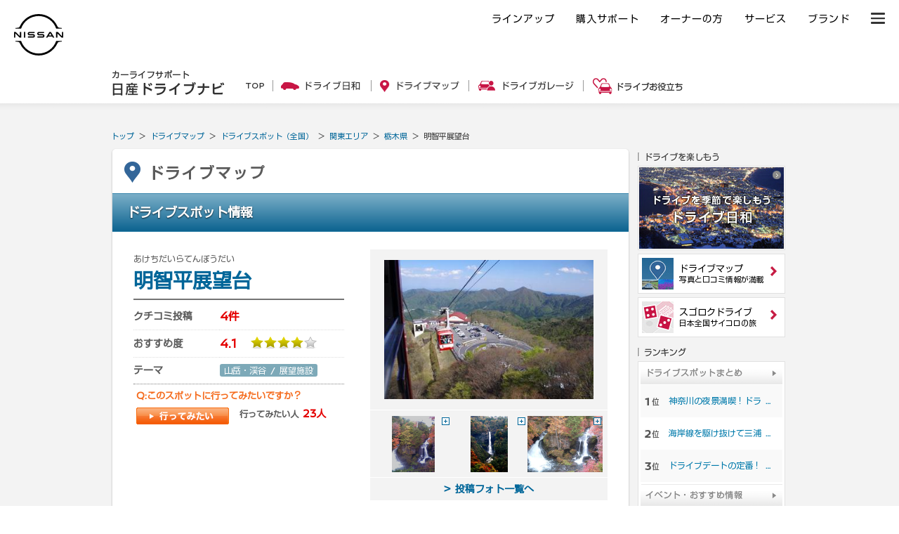

--- FILE ---
content_type: text/html; charset=UTF-8
request_url: https://drive.nissan.co.jp/SPOT/detail.php?spot_id=31066
body_size: 10820
content:











































<!DOCTYPE html PUBLIC "-//W3C//DTD XHTML 1.0 Transitional//EN" "http://www.w3.org/TR/xhtml1/DTD/xhtml1-transitional.dtd">
<html xmlns="http://www.w3.org/1999/xhtml" xml:lang="ja" lang="ja" xmlns:og="http://ogp.me/ns#" xmlns:mixi="http://mixi-platform.com/ns#">
<head>

<!-- Google Tag Manager -->
<script>(function(w,d,s,l,i){w[l]=w[l]||[];w[l].push({'gtm.start':
new Date().getTime(),event:'gtm.js'});var f=d.getElementsByTagName(s)[0],
j=d.createElement(s),dl=l!='dataLayer'?'&l='+l:'';j.async=true;j.src=
'https://www.googletagmanager.com/gtm.js?id='+i+dl;f.parentNode.insertBefore(j,f);
})(window,document,'script','dataLayer','GTM-WTVCG25');</script>
<!-- End Google Tag Manager -->

<meta http-equiv="Content-Type" content="text/html; charset=utf-8" />
<meta http-equiv="Content-Style-Type" content="text/css" />
<meta http-equiv="Content-Script-Type" content="text/javascript" />

<title>明智平展望台（あけちだいらてんぼうだい）[栃木県]の口コミ・アクセス情報・地図 | 日産ドライブナビ</title>
<meta name="description" content="栃木県の明智平展望台についての口コミ情報や写真、地図、周辺情報など、ドライブやおでかけに役立つ情報が満載です。" />
<meta name="keywords" content="明智平展望台,あけちだいらてんぼうだい栃木県,,クチコミ,口コミ,ドライブスポット,ランキング,地図,周辺情報" />

<script>
	if( window.location.protocol == 'http:') {
		window.location.protocol = "https:";
	}
	if( window.location.hostname == 'secure.nissan.co.jp') {
		window.location.hostname = "drive.nissan.co.jp";
	}
</script>



<meta name="viewport" content="width=device-width, minimum-scale=1.0, maximum-scale=1.0, user-scalable=no">
<link media="all" type="text/css" rel="stylesheet" href="/CSS/SP/COMMON/dnm.css?t=1769490525" />
<link media="all" type="text/css" rel="stylesheet" href="/CSS/BASE/base.css?t=1769490525" />
<link media="all" type="text/css" rel="stylesheet" href="/CSS/BASE/header.css?t=1769490525" />
<link media="all" type="text/css" rel="stylesheet" href="/CSS/BASE/base_new.css?t=1769490525" />
<link media="all" type="text/css" rel="stylesheet" href="/CSS/BASE/frame.css?t=1769490525" />
<link media="all" type="text/css" rel="stylesheet" href="/CSS/BASE/dmap.css?t=1769490525" />
<link media="all" type="text/css" rel="stylesheet" href="/CSS/SPOT/detail.css?t=1769490525" />
<link media="all" type="text/css" rel="stylesheet" href="/CSS/BASE/lightbox.css?t=1769490525" />
<link media="all" type="text/css" rel="stylesheet" href="/CSS/SPOT/mordal.css?t=1769490525" />


<script type="text/javascript" src="/JS/BASE/jquery-3.2.0.js"></script>
<script type="text/javascript" src="https://maps.googleapis.com/maps/api/js?client=gme-nissanmotorcoltd7&amp;channel=drive_nissan_co_jp"></script><script>
$16 = jQuery;
</script>
<script type="text/javascript" src="/JS/SP/COMMON/dnm.js?t=1769490525"></script>
<script type="text/javascript" src="/JS/BASE/jquery.common.js?t=1769490525"></script>
<script type="text/javascript" src="/JS/BASE/dnavi.js?t=1769490525"></script>
<script type="text/javascript" src="/JS/BASE/iframe_mynavi.js?t=1769490525"></script>
<script type="text/javascript" src="/JS/BASE/dmap.js?t=1769490525"></script>
<script type="text/javascript" src="/JS/BASE/AC_RunActiveContent.js?t=1769490525"></script>
<script type="text/javascript" src="/JS/BASE/loader.js?t=1769490525"></script>
<script type="text/javascript" src="/JS/BASE/lightbox.js?t=1769490525"></script>
<script type="text/javascript" src="/JS/SPOT/jSpotComment.js?t=1769490525"></script>
<script type="text/javascript" src="/JS/SPOT/jSpotSummary.js?t=1769490525"></script>
<script type="text/javascript" src="/JS/BASE/slide.js?t=1769490525"></script>
<script type="text/javascript" src="/JS/SPOT/mordal.js?t=1769490525"></script>
<script type="text/javascript" src="/JS/SPOT/qrious.min.js?t=1769490525"></script>
<script type="text/javascript" src="/JS/SPOT/qr.js?t=1769490525"></script>

<script type="text/javascript">
(function($, NDN){
	$(function(){
		NDN.dmap.init();
	});
})($16, NDN)

$16(document).ready(function() {
	$16('.disp-map').on('click', function() {
		LoadSpotMap();
		$16('.map-trigger').hide();
		$16('.map-area').show();
	});
});
</script>
<script type="text/javascript" src="/JS/BASE/lazysizes.min.js"></script>
<!-- フォント -->
<script type="text/javascript">
var NISSAN_WEBFONTS = true;
</script>
<link rel="stylesheet" media="print, screen" href="https://www.nissan.co.jp/COMMON/GN2020/CSS/brandfont.css">
<!-- /フォント -->

<!-- フッタ生成js -->
<script type="text/javascript">
	var _NISSAN_GN_DOMAIN = 'External';
	var JQUERY_LOADED = true;
</script>
<script type="text/javascript" src="//www.nissan.co.jp/COMMON/GN/JS/gn.js" charset="utf-8"></script>
<!--/フッタ生成js -->
<script src="//assets.adobedtm.com/c4286b4b2b34cb9b097fac1cfe0e4ac48afd27e3/satelliteLib-6d830820dc5d80289d4af847c2dce40d1cd793f9.js"></script>
<meta name="google-site-verification" content="_XzoySBL6_RQJzrVVJRQwgY9k_1lJYJmRSheYrGcxZ8" />
<link rel="apple-touch-icon" sizes="180x180" href="/apple-touch-icon.png">
<link rel="icon" type="image/png" href="/android-touch-icon.png" sizes="192x192">
</head>
<body onload="Dnavi.nloDispClipList();" id="drive">

<!-- ヘッダ生成js -->
<script type="text/javascript" src="//www.nissan.co.jp/COMMON/GN2020/JS/gn.js" charset="utf-8"></script>
<!--/ヘッダ生成js -->
<!-- ヘッダー -->
<div id="gn_header_area">    
    <div id="gn_header"></div>
</div>
<!-- /ヘッダー -->
<!-- Google Tag Manager (noscript) -->
<noscript><iframe src="https://www.googletagmanager.com/ns.html?id=GTM-WTVCG25"
height="0" width="0" style="display:none;visibility:hidden"></iframe></noscript>
<!-- End Google Tag Manager (noscript) -->


<!-- DriveNavi Mobile Header -->
<div id="DNM-hd" class="DNM-hd">
  
  <div class="DNM-hd-main">
    <div id="DNM-hd-bar" class="DNM-hd-bar">
      <div class="DNM-hd-bar__inner">
        <div class="DNM-hd-bar__brand"><a href="https://drive.nissan.co.jp/">日産ドライブナビ</a></div>
        <div id="DNM-hd-bar-menu" class="DNM-hd-bar__menu"></div>
      </div>
    </div>
  </div>
  <div id="DNM-hd-nav" class="DNM-hd-nav">
    <div class="DNM-hd-nav__inner">
      <div class="DNM-hd-nav__item"><a href="https://drive.nissan.co.jp/SEASON/">ドライブ日和</a></div>
      <div class="DNM-hd-nav__item"><a href="https://drive.nissan.co.jp/AREA/">ドライブマップ</a></div>
      <div class="DNM-hd-nav__item"><a href="https://drive.nissan.co.jp/GARAGE/">ガレージ</a></div>
      <div class="DNM-hd-nav__item"><a href="https://drive.nissan.co.jp/CARLIFE/">お役立ち</a></div>
      <div class="DNM-hd-nav__item"><a id="DNM-hd-nav-menu" class="DNM-hd-nav-menu">すべて見る</a></div>
    </div>
  </div>
</div>
<div id="DNM-hd-menu" class="DNM-hd-menu">
  <div id="DNM-hd-menu-close" class="DNM-hd-menu-close"></div>
  <div class="DNM-hd-menu-list">
    <div class="DNM-hd-menu-list__group">
      <div class="DNM-hd-menu-item">
        <div class="DNM-hd-menu-item__link"><a href="https://drive.nissan.co.jp/">日産ドライブナビ トップページ</a></div>
      </div>
    </div>
    <div class="DNM-hd-menu-list__group">
      <div class="DNM-hd-menu-item">
        <div class="DNM-hd-menu-item__link"><a href="https://drive.nissan.co.jp/SEASON/">ドライブ日和</a></div>
        <div class="DNM-hd-menu-item__summary">日本の四季をドライブで楽しもう</div>
      </div>
      <div class="DNM-hd-menu-item">
        <div class="DNM-hd-menu-item__link"><a href="https://drive.nissan.co.jp/SPECIAL/">イベント・おすすめ特集</a></div>
        <div class="DNM-hd-menu-item__summary">イベント、テーマに合わせたスポット、コースをご紹介</div>
      </div>
    </div>
    <div class="DNM-hd-menu-list__group">
      <div class="DNM-hd-menu-item">
        <div class="DNM-hd-menu-item__link"><a href="https://drive.nissan.co.jp/AREA/">ドライブマップ</a></div>
        <div class="DNM-hd-menu-item__summary">ドライブ好きのための全国ドライブスポット情報</div>
      </div>
      <div class="DNM-hd-menu-item">
        <div class="DNM-hd-menu-item__link"><a href="https://drive.nissan.co.jp/RANK/">人気ランキング</a></div>
        <div class="DNM-hd-menu-item__summary">みんなが注目しているドライブスポットが一目で分かる！</div>
      </div>
      <div class="DNM-hd-menu-item">
        <div class="DNM-hd-menu-item__link"><a href="https://drive.nissan.co.jp/SUMMARY/">ドライブスポットまとめ</a></div>
        <div class="DNM-hd-menu-item__summary">お気に入りのコースや、思い出のスポット、まとめ方は自由です</div>
      </div>
    </div>
    <div class="DNM-hd-menu-list__group">
      <div class="DNM-hd-menu-item">
        <div class="DNM-hd-menu-item__link"><a href="https://drive.nissan.co.jp/GARAGE/">ドライブガレージ</a></div>
        <div class="DNM-hd-menu-item__summary">愛車や家族、あなたの思い出を語りませんか？</div>
      </div>
      <div class="DNM-hd-menu-item">
        <div class="DNM-hd-menu-item__link"><a href="https://drive.nissan.co.jp/GARAGE/post.php">ドライブガレージに投稿</a></div>
        <div class="DNM-hd-menu-item__summary">ドライブにまつわる素敵なエピソードを是非ご投稿ください</div>
      </div>
      <div class="DNM-hd-menu-item">
        <div class="DNM-hd-menu-item__link"><a href="https://drive.nissan.co.jp/PARK/EVERYDAY/">EVERYDAY DRIVE</a></div>
        <div class="DNM-hd-menu-item__summary">あなたの思い出の1コマ、大募集！</div>
      </div>
      <div class="DNM-hd-menu-item">
        <div class="DNM-hd-menu-item__link"><a href="https://drive.nissan.co.jp/DRIVE/LID/">Life is Drive</a></div>
        <div class="DNM-hd-menu-item__summary">全国から寄せられた、クルマと人との心温まるエピソード</div>
      </div>
    </div>
    <div class="DNM-hd-menu-list__group">
      <div class="DNM-hd-menu-item">
        <div class="DNM-hd-menu-item__link"><a href="https://drive.nissan.co.jp/CARLIFE/">ドライブお役立ち</a></div>
        <div class="DNM-hd-menu-item__summary">カーライフを楽しく彩る　お役立ちトピックス</div>
      </div>
      <div class="DNM-hd-menu-item">
        <div class="DNM-hd-menu-item__link"><a href="https://drive.nissan.co.jp/TRAFFICJAM/">快適&#9834;渋滞ドライブ</a></div>
        <div class="DNM-hd-menu-item__summary">ポジティブに過ごそう！仕組みや対処法を解説！</div>
      </div>
      <div class="DNM-hd-menu-item">
        <div class="DNM-hd-menu-item__link"><a href="https://drive.nissan.co.jp/NEWDRIVER/">Road to Drive</a></div>
        <div class="DNM-hd-menu-item__summary">ペーパードライバーを卒業したい、免許を取得したい方必見！</div>
      </div>
      <div class="DNM-hd-menu-item">
        <div class="DNM-hd-menu-item__link"><a href="https://drive.nissan.co.jp/DRIVETALK/">ドライブトーク講座</a></div>
        <div class="DNM-hd-menu-item__summary">ドライブが楽しくなる会話のコツとは？</div>
      </div>
      <div class="DNM-hd-menu-item">
        <div class="DNM-hd-menu-item__link"><a href="https://drive.nissan.co.jp/DRIVENAVI/SUGOROKU/">リアル版 スゴロクドライブ</a><!--span class="DNM-hd-menu-item__new">NEW</span--></div>
        <div class="DNM-hd-menu-item__summary">サイコロを振って出てきたスポットへGO!</div>
      </div>
      <div class="DNM-hd-menu-item">
        <div class="DNM-hd-menu-item__link"><a href="https://drive.nissan.co.jp/DRIVE/365/">日巡りカレンダー</a></div>
        <div class="DNM-hd-menu-item__summary">カーライフを楽しむ365日</div>
      </div>
    </div>
  </div>
  <div class="DNM-hd-menu-corporate">
    <div class="DNM-hd-menu-corporate__item"><a href="http://www.nissan.co.jp/">日産ホームページ</a></div>
    <div class="DNM-hd-menu-corporate__item"><a href="http://www2.nissan.co.jp/CARLINEUP/">カーラインアップ</a></div>
    <div class="DNM-hd-menu-corporate__item"><a href="http://map2.nissan.co.jp/c/p/DEALER/">販売店検索</a></div>
  </div>
</div>
<!-- / DriveNavi Mobile Header -->

<div id="newSite">

<div id="wrapperAll" style="height:0px;">
	<div id="headerArea" name="headerArea" style="height:0px;">
		<!-- *** [header] *** -->

		<!-- *** /[header] *** -->
	</div><!-- /#headerArea -->
</div>


<div id="wrapperPage">
	<div id="pageTop">
	<!-- driveHEADER -->
	<div id="header_drive">
		<h1><a href="/"><img src="/IMAGES/BASE/COMMON/title.png" alt="カーライフサポート日産ドライブナビ" width="160" height="36" /></a></h1>
		<ul class="navi">
			<li class="li1"><a href="/"><img src="/IMAGES/BASE/COMMON/h_nav_01.png" alt="TOP" width="27" height="24" class="rollover" /></a></li>
			<li class="li2"><a href="/SEASON/"><img src="/IMAGES/BASE/COMMON/h_nav_02.png" alt="ドライブ日和" width="113" height="24" class="rollover" /></a></li>
			<li class="li3"><a href="/AREA/"><img src="/IMAGES/BASE/COMMON/h_nav_03.png" alt="ドライブマップ" width="113" height="24" class="rollover" /></a></li>
			<li class="li4"><a href="/GARAGE/"><img src="/IMAGES/BASE/COMMON/h_nav_05.png" alt="ドライブガレージ" width="136" height="24" class="rollover" /></a></li>
			<li class="li5"><a href="/CARLIFE/"><img src="/IMAGES/BASE/COMMON/h_nav_06.png" alt="ドライブお役立ち" width="128" height="24" class="rollover" /></a></li>
		</ul>
	</div>
	<!-- /driveHEADER -->
</div>

</div>

<div id="container">
<div id="content-padding">
<div id="topicpath">
	<ul>
		<li><a href="../">トップ</a> ＞ </li>
		<li><a href="../AREA/">ドライブマップ</a> ＞ </li>
		<li><a href="../AREA/">ドライブスポット（全国）</a> ＞ </li>
		<li><a href="../AREA/index.php?region_id=3">関東エリア</a> ＞ </li>
		<li><a href="../AREA/map.php?pref_id=9">栃木県</a> ＞ </li>
		<li>明智平展望台</li>
	</ul>
</div>


<!-- ///// START DRIVEMAP CONTENTS ///// -->
<div id="dmap">
<div class="dmap-inner">
<div class="dmap-content bottom-area">

<div class="dmap-header">
	<div class="title">ドライブマップ</div>
</div><!-- /.dmap-header -->

<div class="title-bar">
	<h2>ドライブスポット情報</h2>
</div><!-- /.title-bar -->


<form id="spot" action="" method="post">
	<input type="hidden" id="spot_id" name="spot_id" value="31066">
</form>


<div class="spot-top">

<div class="spot-info">
	<h2><span>あけちだいらてんぼうだい</span>		<em>明智平展望台</em>
	</h2>

	<table>
		<tr class="first">
			<th>クチコミ投稿</th>
			<td><em>4件</em></td>
		</tr>
		<tr class="osusume">
			<th>おすすめ度</th>
			<td>
				<em>4.1</em><img src="/IMAGES/BASE/DMAP/rating_08.png" data-pngfix="true" width="95" height="17" alt="" />
							</td>
		</tr>
		<tr>
			<th>テーマ</th>
			<td><ul class="tags">
					<li>山岳・渓谷 / 展望施設</li>
				</ul>
			</td>
		</tr>
	</table>

	<dl class="likes">
		<dt>Q:このスポットに行ってみたいですか？</dt>
		<dd>
			<div class="button"><a href='javascript:;' onclick='Dnavi.counterSpot();'>行ってみたい</a></div>
			<div class="total">行ってみたい人 <em><span id="vote">23</span>人</em></div>
		</dd>
	</dl>

	</div><!-- /.spot-info -->


<div class="spot-photos">
<div class="main-image">
		<img src="/image.php?comment_image_id=42243&amp;size=l" alt="明智平展望台" />
	</div>

<ul class="thumbnails">
					<li>
			<a href="/image.php?comment_image_id=4502&amp;size=xl" data-lightbox="lightbox1" data-title="&nbsp;&nbsp;&nbsp;かえるさん">
			<img src="/image.php?comment_image_id=4502&amp;size=l" alt="かえるさん"/>
			<i></i>
			</a>
		</li>
							<li>
			<a href="/image.php?comment_image_id=1185&amp;size=xl" data-lightbox="lightbox2" data-title="&nbsp;&nbsp;&nbsp;あおまろさん">
			<img src="/image.php?comment_image_id=1185&amp;size=l" alt="あおまろさん"/>
			<i></i>
			</a>
		</li>
							<li>
			<a href="/image.php?comment_image_id=4546&amp;size=xl" data-lightbox="lightbox3" data-title="&nbsp;&nbsp;&nbsp;ヒラメさん">
			<img src="/image.php?comment_image_id=4546&amp;size=l" alt="ヒラメさん"/>
			<i></i>
			</a>
		</li>
																		
				</ul>
<div class="button"><a href="../PHOTO/index.php?spot_id=31066&pref_id=9"><span>&gt; 投稿フォト一覧へ</span></a></div>

</div><!-- /.spot-photos -->
</div><!-- /.spot-top -->
<div class="spot-data">

<h3>スポット基本情報</h3>
<table>
	<tr>
		<th>スポット名</th>
		<td>明智平展望台</td>
	</tr>
		<tr>
		<th>スポット名かな</th>
		<td>あけちだいらてんぼうだい</td>
	</tr>
		<tr>
		<th>テーマ</th>
		<td>山岳・渓谷 / 展望施設</td>
	</tr>
	<tr>
		<th>所在地</th>
		<td>栃木県日光市細尾深沢</td>
	</tr>
	<tr>
		<th>アクセス</th>
		<td>日光宇都宮道路清滝ICから第二いろは坂経由で約20分</td>
	</tr>
	<tr>
		<th>周辺駐車場</th>
		<td>
			無料あり
					</td>
	</tr>
	<tr class="date">
		<th>登録日：2008/10/16</th>
		<td>登録者：あおまろさん（30代・男性）</td>
	</tr>
</table>


</div><!-- /.spot-data -->

<div class="spot-map map-trigger">
	<a href="javascript:void(0);" class="disp-map"></a>
</div>

<div class="spot-map map-area" style="display:none;">
	<h3>スポットマップ</h3>
	<div class="map-wrapper">
		<input type="hidden" id="latitude" value="36.736843">
		<input type="hidden" id="longitude" value="139.517698">
		<input type="hidden" id="subcategory_id" value="66">
		<input type="hidden" id="stopMapLoad" value="1">
		<div class="map" id="map"></div>
	</div><!-- /.map-wrapper -->
	<div class="print"><a href="javascript:void(0);" onclick="javascript:window.open('print-detail.php?spot_id=31066','print','toolbar=yes,location=yes,directories=yes,status=yes,menubar=yes,scrollbars=yes,resizable=yes,width=800'); return false;">地図の拡大・印刷する</a></div>
</div><!-- /.spot-map -->

<!-- 羅針盤誘導バナー -->
<div class="bnr_area">
<div class="clearfix">
<a href="https://www.nissan.co.jp/CONFIGURATOR/SIMULATOR/"><img src="/IMAGES/SPOT/DETAIL/bnr_selfquote.jpg" alt="セルフ見積り" /></a>	
<a href="https://www.nissan.co.jp/CREDIT/BVC/"><img src="/IMAGES/SPOT/DETAIL/bnr_bigvaluecredit.jpg" alt="セルフ見積り" /></a>
</div><!-- /.clearfix -->
</div><!-- /.bnr_area -->
	
	
<div class="comments">
<div class="heading">
	<h3>クチコミ情報</h3>
	<div class="count">クチコミ投稿：<em>4件</em></div>
</div><!-- /.heading -->
<div class="content">

	<ul class="list">

			<li class="item">
			<div class="item-inner">
				<div class="image">
									<img src="/IMAGES/SPOT/nophoto.gif" alt="no_image" />
								</div><!-- /.image -->
				<div class="details">
										<div class="title">青葉若葉の日の光</div>
										<div class="comment">心身ともに清らかになります。</div>
					<dl class="rating">
						<dt>おすすめ度</dt>
						<dd>
							<em>5.0</em><img src="/IMAGES/BASE/DMAP/rating_10.png" data-pngfix="true" width="95" height="17" />
													</dd>
					</dl>

										<dl class="points">
						<dt>おすすめポイント</dt>
						<dd>
							<ul>
																<li><img src="/IMAGES/SPOT/DETAIL/icon/27.jpg" alt="絶景" title="絶景" /></li>
								
							</ul>
						</dd>
					</dl>
					
					<ul class="meta">
						<li class="name">
														昼あんどんさん
													</li>
						<li>訪問年月：2017/05</li>
						<li>投稿日：2019/06/25</li>
					</ul>
				</div><!-- /.details -->
			</div><!-- /.item-inner -->
		</li>
			<li class="item">
			<div class="item-inner">
				<div class="image">
																		<a href="/image.php?comment_image_id=42242&amp;size=xl" data-lightbox="lightbox57802" data-title="&nbsp;&nbsp;&nbsp;ｋａｚｕｂｏｕさん">
						<img src="/image.php?comment_image_id=42242&amp;size=l"/><i></i>
					
					</a>
																			<a href="/image.php?comment_image_id=42243&amp;size=xl" data-lightbox="lightbox57802" data-title="&nbsp;&nbsp;&nbsp;ｋａｚｕｂｏｕさん" style="display:none">
						<img src="/image.php?comment_image_id=42243&amp;size=l"/>
					</a>
																			<a href="/image.php?comment_image_id=42244&amp;size=xl" data-lightbox="lightbox57802" data-title="&nbsp;&nbsp;&nbsp;ｋａｚｕｂｏｕさん" style="display:none">
						<img src="/image.php?comment_image_id=42244&amp;size=l"/>
					</a>
																	</div><!-- /.image -->
				<div class="details">
										<div class="title">光秀が惚れた？明智平の絶景</div>
										<div class="comment">駐車場（無料）に車を置いて、ロープウェイで300m上がった展望台からは360度の眺望が開けています。<br />
ロープウェイは、大人往復730円、子供往復370円です。<br />
営業時間は9：00～16：00です。<br />
ＧＷ中は新緑の緑の美しい木々に交じって、桜の花も咲いていました。</div>
					<dl class="rating">
						<dt>おすすめ度</dt>
						<dd>
							<em>4.0</em><img src="/IMAGES/BASE/DMAP/rating_08.png" data-pngfix="true" width="95" height="17" />
													</dd>
					</dl>

										<dl class="points">
						<dt>おすすめポイント</dt>
						<dd>
							<ul>
																<li><img src="/IMAGES/SPOT/DETAIL/icon/42.jpg" alt="癒し" title="癒し" /></li>
																<li><img src="/IMAGES/SPOT/DETAIL/icon/32.jpg" alt="紅葉" title="紅葉" /></li>
																<li><img src="/IMAGES/SPOT/DETAIL/icon/27.jpg" alt="絶景" title="絶景" /></li>
								
							</ul>
						</dd>
					</dl>
					
					<ul class="meta">
						<li class="name">
														ｋａｚｕｂｏｕさん
													</li>
						<li>訪問年月：2016/05</li>
						<li>投稿日：2016/05/09</li>
					</ul>
				</div><!-- /.details -->
			</div><!-- /.item-inner -->
		</li>
			<li class="item">
			<div class="item-inner">
				<div class="image">
																		<a href="/image.php?comment_image_id=24967&amp;size=xl" data-lightbox="lightbox45714" data-title="&nbsp;&nbsp;&nbsp;セスmamaさん">
						<img src="/image.php?comment_image_id=24967&amp;size=l"/><i></i>
					
					</a>
																			<a href="/image.php?comment_image_id=24968&amp;size=xl" data-lightbox="lightbox45714" data-title="&nbsp;&nbsp;&nbsp;セスmamaさん" style="display:none">
						<img src="/image.php?comment_image_id=24968&amp;size=l"/>
					</a>
																			<a href="/image.php?comment_image_id=24969&amp;size=xl" data-lightbox="lightbox45714" data-title="&nbsp;&nbsp;&nbsp;セスmamaさん" style="display:none">
						<img src="/image.php?comment_image_id=24969&amp;size=l"/>
					</a>
																	</div><!-- /.image -->
				<div class="details">
										<div class="title">明智平で野生のお猿さんに会えます</div>
										<div class="comment">日光いろは坂を登っていくと、明智平があります。<br />
ここでお食事も出来ます♪<br />
<br />
ロープウェイも出ていて、上まで行けば、<br />
日光中禅寺湖、華厳の滝、男体山などが展望出来ます<br />
ちなみに、犬もロープウェイに乗れますよ♪<br />
<br />
野生の猿には、餌を与えると、条例違反になるので、<br />
与えないようにしましょう！<br />
だけど子猿が可愛くて。。。。つい。。あげてはいけません。</div>
					<dl class="rating">
						<dt>おすすめ度</dt>
						<dd>
							<em>3.0</em><img src="/IMAGES/BASE/DMAP/rating_06.png" data-pngfix="true" width="95" height="17" />
													</dd>
					</dl>

										<dl class="points">
						<dt>おすすめポイント</dt>
						<dd>
							<ul>
																<li><img src="/IMAGES/SPOT/DETAIL/icon/41.jpg" alt="ペット" title="ペット" /></li>
																<li><img src="/IMAGES/SPOT/DETAIL/icon/36.jpg" alt="野生動物" title="野生動物" /></li>
								
							</ul>
						</dd>
					</dl>
					
					<ul class="meta">
						<li class="name">
														<a href="/mp/index.php?i=8f6f"><strong>セスmama</strong></a>さん
													</li>
						<li>訪問年月：2011/11</li>
						<li>投稿日：2011/11/27</li>
					</ul>
				</div><!-- /.details -->
			</div><!-- /.item-inner -->
		</li>
	

	</ul>

			<div class="load-comments">

			
			<div class="button" id="moreCommentMsg"><a href="javascript:void(0);" onClick="SpotComment.getMoreComment('31066', '4');"><span>このスポットのクチコミをもっと見る</span></a></div>

			
			<div class="indicator" id="load-comments-indicator" style="display: none"><img src="/IMAGES/BASE/DMAP/loading.gif" alt=""></div>

			
			<div id="moreCommentBody"></div>
		</div><!-- /.load-comments -->
	

<div class="icon-note" data-collapsible="root">
	<dl>
		<dt class="collapsible-header"><a href="#" data-collapsible="button"><i></i>おすすめポイントアイコンについて</a></dt>
		<dd class="collapsible-content"><div class="pc"><img data-src="/IMAGES/SPOT/DETAIL/dtail_img_01_pc.png" class="lazyload" alt="" /></div>
			<div class="sp"><img data-src="/IMAGES/SPOT/DETAIL/dtail_img_01_sp.png" class="lazyload" width="253" alt="" /></div>
		</dd>
	</dl>
</div>
</div><!-- /.content -->
</div><!-- /.comments -->



<form id="nlo_clip_form" name="nlo_clip_form">
	<input type="hidden" name="spot_id" id="spot_id" value="31066">
</form>
<div id="nlo_clip_list"></div>

<div class="share">
	<h3>スポット情報を送る</h3>
	<ul>
		<li class="mail"><a href="#">友達に教える</a></li>
	</ul>
</div><!-- /.share -->
<div class="modal-container">
  <div class="modal-body">
    <div class="modal-close">×</div>
    <div class="modal-content">
      <h1>スポット情報を送る</h1>
	  <p>スポット名：明智平展望台</p>
		  <div class="btn_area c_f">
		  <div class="btn"><a href="https://www.google.co.jp/maps/?q=36.736843,139.517698"><img src="/IMAGES/SPOT/DETAIL/google_btn.png" width="212"></a></div>
		  <div class="btn"><a href='mailto:?subject=【日産ドライブナビ】明智平展望台スポット情報&body=%E6%97%A5%E7%94%A3%E3%83%89%E3%83%A9%E3%82%A4%E3%83%96%E3%83%8A%E3%83%93%0A%E6%98%8E%E6%99%BA%E5%B9%B3%E5%B1%95%E6%9C%9B%E5%8F%B0%E3%82%B9%E3%83%9D%E3%83%83%E3%83%88%E6%83%85%E5%A0%B1%0A%0A%E2%96%A0%E3%82%B9%E3%83%9D%E3%83%83%E3%83%88%E5%90%8D%0A%E6%98%8E%E6%99%BA%E5%B9%B3%E5%B1%95%E6%9C%9B%E5%8F%B0%0A%0A%E2%96%A0%E6%89%80%E5%9C%A8%E5%9C%B0%0A%E6%A0%83%E6%9C%A8%E7%9C%8C%E6%97%A5%E5%85%89%E5%B8%82%E7%B4%B0%E5%B0%BE%E6%B7%B1%E6%B2%A2%0A%0A%E2%96%A0%E3%82%B9%E3%83%9D%E3%83%83%E3%83%88URL%0Ahttps%3A%2F%2Fdrive.nissan.co.jp%2FSPOT%2Fdetail.php%3Fspot_id%3D31066%0A%0A%E2%96%A0Google%20Maps%20URL%0Ahttps%3A%2F%2Fwww.google.co.jp%2Fmaps%2F%3Fq%3D36.736843%2C139.517698%0A'><img src="/IMAGES/SPOT/DETAIL/mail_btn.png" width="212"></a></div>
		  </div><!--btn_area-->
		  
	  <p class="sub_ttl">スマートフォンでスポット情報を見る</p>
	  <div class="qr_are c_f">
	  <div><p>QRコードを読み取るとスマートフォンからスポット情報にアクセスできます。</p></div>
	  <div><img id="qr-image" src="/IMAGES/SPOT/DETAIL/QR_374624.png" width="150"></div>
	  </div>
	  
	</div><!--modal-content-->
  </div><!--modal-body-->
</div>
<div class="match">
<h3>あわせて読みたい！</h3>
<div class="list">
<div class="block">
<div class="image"><a href="/GARAGE/PROPILOT/"><img src="/IMAGES/BASE/COMMON/match_propilot.jpg" alt=""></a></div>
<p><a href="/GARAGE/PROPILOT/">高速道路運転支援システム、プロパイロットを使ってみたみんなの声！</a></p>
</div>
<div class="block">
<div class="image"><a href="/TRAFFICJAM/"><img src="/IMAGES/BASE/COMMON/match_trafficjam.png" alt=""></a></div>
<p><a href="/TRAFFICJAM/">ドライブ中に渋滞に巻き込まれた。渋滞中のみんなの過ごし方は？</a></p>
</div>
<div class="block">
<div class="image"><a href="/DRIVENAVI/SUGOROKU/"><img src="/IMAGES/BASE/COMMON/match_sugoroku.png" alt=""></a></div>
<p><a href="/DRIVENAVI/SUGOROKU/">ドライブの行先は、サイコロ任せ！行先を迷ったらこちらから</a></p>
</div>
</div>
</div><!-- /.match -->

<div class="around">
<div class="heading">
	<h3><span>周辺スポット情報</span></h3>
</div><!-- /.heading -->
<div class="content">
<div class="ranking">
	<div class="ranking-a" data-collapsible="root">
		<dl>
			<dt class="pc"><span>栃木県&nbsp;自然・風景スポットランキング</span></dt>
			<dt class="collapsible-header sp"><a href="#" data-collapsible="button"><i></i><span>栃木県&nbsp;自然・風景スポットランキング</span></a></dt>
			<dd class="collapsible-content">
								<ul class="list">
										<li class="item">					<span class="num">1</span>
					<span class="name"><a href="../SPOT/detail.php?spot_id=2769">中禅寺湖</a></span></li>
										<li class="item even">					<span class="num">2</span>
					<span class="name"><a href="../SPOT/detail.php?spot_id=32031">銅親水公園</a></span></li>
										<li class="item">					<span class="num">3</span>
					<span class="name"><a href="../SPOT/detail.php?spot_id=3807">竜頭ノ滝</a></span></li>
										<li class="item even">					<span class="num">4</span>
					<span class="name"><a href="../SPOT/detail.php?spot_id=36494">峠の茶屋（那須岳）</a></span></li>
										<li class="item">					<span class="num">5</span>
					<span class="name"><a href="../SPOT/detail.php?spot_id=38131">益子町ひまわり畑</a></span></li>
										<li class="item even">					<span class="num">6</span>
					<span class="name"><a href="../SPOT/detail.php?spot_id=2755">いろは坂</a></span></li>
										<li class="item">					<span class="num">7</span>
					<span class="name"><a href="../SPOT/detail.php?spot_id=31155">出流原弁天池・磯山弁財天（磯山公園）</a></span></li>
										<li class="item even">					<span class="num">8</span>
					<span class="name"><a href="../SPOT/detail.php?spot_id=37942">滝尾神社</a></span></li>
										<li class="item">					<span class="num">9</span>
					<span class="name"><a href="../SPOT/detail.php?spot_id=36625">千手ヶ浜</a></span></li>
										<li class="item even">					<span class="num">10</span>
					<span class="name"><a href="../SPOT/detail.php?spot_id=888">湯ノ湖</a></span></li>
					
				</ul>
							</dd>
		</dl>
	<!-- /.ranking-a --></div>

	<div class="ranking-b" data-collapsible="root">
		<dl>
			<dt class="pc"><span>栃木県　人気スポットランキング</span></dt>
			<dt class="collapsible-header sp"><a href="#" data-collapsible="button"><i></i><span>栃木県　人気スポットランキング</span></a></dt>
			<dd class="collapsible-content">
								<ul class="list">
									<li class="item">					<span class="num">1</span>
					<span class="name"><a href="../SPOT/detail.php?spot_id=2769">中禅寺湖</a><ul class="tags">
					<li>滝 / 山岳・渓谷 / 森林・丘陵・高原</li>
					</ul></span></li>
									<li class="item even">					<span class="num">2</span>
					<span class="name"><a href="../SPOT/detail.php?spot_id=4125">道の駅　はが</a><ul class="tags">
					<li>道の駅 / 公園 / 温泉 / グルメ</li>
					</ul></span></li>
									<li class="item">					<span class="num">3</span>
					<span class="name"><a href="../SPOT/detail.php?spot_id=37893">ココ・ファーム・ワイナリー</a><ul class="tags">
					<li>ショッピング</li>
					</ul></span></li>
									<li class="item even">					<span class="num">4</span>
					<span class="name"><a href="../SPOT/detail.php?spot_id=32031">銅親水公園</a><ul class="tags">
					<li>山岳・渓谷 / 公園 / その他の施設（図書館、記念館、資料館、科学館など） / その他の体験施設</li>
					</ul></span></li>
									<li class="item">					<span class="num">5</span>
					<span class="name"><a href="../SPOT/detail.php?spot_id=3807">竜頭ノ滝</a><ul class="tags">
					<li>滝</li>
					</ul></span></li>
									<li class="item even">					<span class="num">6</span>
					<span class="name"><a href="../SPOT/detail.php?spot_id=36494">峠の茶屋（那須岳）</a><ul class="tags">
					<li>山岳・渓谷</li>
					</ul></span></li>
									<li class="item">					<span class="num">7</span>
					<span class="name"><a href="../SPOT/detail.php?spot_id=4130">道の駅　湯西川</a><ul class="tags">
					<li>道の駅 / 温泉 / グルメ</li>
					</ul></span></li>
									<li class="item even">					<span class="num">8</span>
					<span class="name"><a href="../SPOT/detail.php?spot_id=44657">道の駅　日光</a><ul class="tags">
					<li>道の駅 / 美術館・博物館 / グルメ</li>
					</ul></span></li>
									<li class="item">					<span class="num">9</span>
					<span class="name"><a href="../SPOT/detail.php?spot_id=38131">益子町ひまわり畑</a><ul class="tags">
					<li>花・樹木</li>
					</ul></span></li>
									<li class="item even">					<span class="num">10</span>
					<span class="name"><a href="../SPOT/detail.php?spot_id=40756">那須ハイランドパーク</a><ul class="tags">
					<li>テーマパーク・遊園地</li>
					</ul></span></li>
				
				</ul>
							</dd>
		</dl>
	</div><!-- /.ranking-b -->

</div><!-- /.ranking -->
<div class="footnote">[集計期間：2025/12/01～2025/12/31]  集計期間でページ閲覧回数の多かったスポットを表示しています。</div>
</div><!-- /.content -->
</div><!-- /.around -->

<div class="notice">
	ドライブマップに掲載されているスポット情報やクチコミ情報は、ユーザーのみなさまより提供いただいた情報であり、現在のスポットの実際と異なる場合があります。掲載情報の取り扱いについて詳しくは<a href="javascript:void(0);" onclick="javascript:window.open('/GUIDE/kiyaku.php', 'mywindow1', 'width=520, height=800, menubar=no, toolbar=no, scrollbars=yes');return false;">利用規約</a> 、<a href="javascript:void(0);" onclick="javascript:window.open('/GUIDE/notes.php', 'mywindow1', 'width=520, height=800, menubar=no, toolbar=no, scrollbars=yes');return false;">注意事項</a> 、<a href="javascript:void(0);" onclick="javascript:window.open('/GUIDE/hints.php', 'mywindow1', 'width=520, height=800, menubar=no, toolbar=no, scrollbars=yes');return false;">投稿のコツ</a>をご参照ください。<br>
	<br>
	※本キャンペーンは日産自動車株式会社 日産ドライブナビ事務局による提供です。本キャンペーンについてのお問い合わせはAmazonではお受けしておりません。日産ドライブナビ事務局<img src="/IMAGES/BASE/COMMON/drivenavi_mail.png" alt="" width="136" style="vertical-align: bottom;">までお願いいたします。<br>
	※Amazon、Amazon.co.jpおよびそれらのロゴはAmazon.com, Inc.またはその関連会社の商標です。
</div><!-- /.notice -->


<div class="dmap-home">
	<a href="/AREA/">ドライブマップ トップへ</a>
</div><!-- /.dmap-home -->

</div><!-- /.dmap-content -->
</div><!-- /.dmap-inner -->
</div><!-- /#dmap -->
<!-- ///// END DRIVEMAP CONTENTS ///// -->


<div id="side">
	<iframe id="blockrandom2" name="memberframe2" src="/mp/header.php" width="214" height="0" scrolling="no" align="top" frameborder="0">
</iframe> 
	<div class="enjoySct">
		<h3><img data-src="/IMAGES/BASE/COMMON/s_enjoy_hed.png" class="lazyload" alt="ドライブを楽しもう" width="116" height="14" /></h3>
		<div class="large">
			<ul id="enjoySlider">
				<li><a href="/GARAGE/PHOTOGALLERY/"><img data-src="/IMAGES/BASE/COMMON/s_bnr_17.jpg" class="lazyload" alt="ドライブガレージ フォトギャラリー" width="208" height="118" /></a></li>
				<li><a href="/CALENDAR/"><img data-src="/IMAGES/BASE/COMMON/s_bnr_00.jpg" class="lazyload" alt="Nissanカレンダー" width="208" height="118" /></a></li>
				<li><a href="/SEASON/"><img data-src="/IMAGES/BASE/COMMON/s_bnr_01.jpg" class="lazyload" alt="ドライブ日和" width="208" height="118" /></a></li>
				<li><a href="/GARAGE/"><img data-src="/IMAGES/BASE/COMMON/s_bnr_02.jpg" class="lazyload" alt="ガレージ" width="208" height="118" /></a></li>
				<li><a href="/AREA/"><img data-src="/IMAGES/BASE/COMMON/s_bnr_03.jpg" class="lazyload" alt="ドライブマップ" width="208" height="118" /></a></li>
				<li><a href="/DRIVE/365/"><img data-src="/IMAGES/BASE/COMMON/s_bnr_04.jpg" class="lazyload" alt="日巡り" width="208" height="118" /></a></li>
				<li><a href="/DRIVETALK/"><img data-src="/IMAGES/BASE/COMMON/s_bnr_05.jpg" class="lazyload" alt="ドライブトーク" width="208" height="118" /></a></li>
				<li><a href="/SUMMARY/"><img data-src="/IMAGES/BASE/COMMON/s_bnr_06.jpg" class="lazyload" alt="まとめ" width="208" height="118" /></a></li>
				<li><a href="/NEWDRIVER/"><img data-src="/IMAGES/BASE/COMMON/bnr_14.png" class="lazyload" alt="ROAD to DRIVE" width="208" height="118" /></a></li>
			</ul>
		</div>
		<ul class="small">
			<li><a href="/AREA/"><img data-src="/IMAGES/BASE/COMMON/s_enjoy_sbnr1.jpg" class="lazyload" alt="ROAD to DRIVE" width="45" height="45" /><span><strong>ドライブマップ</strong><br />写真と口コミ情報が満載</span></a></li>
			<li><a href="https://drive.nissan.co.jp/DRIVENAVI/SUGOROKU/"><img data-src="/IMAGES/BASE/COMMON/s_enjoy_sbnr2.jpg" class="lazyload" alt="ROAD to DRIVE" width="45" height="45" /><span><strong>スゴロクドライブ</strong><br />日本全国サイコロの旅</span></a></li>
		</ul>
	</div>

	<div class="rankSct">
		<h3><img data-src="/IMAGES/BASE/COMMON/s_rank_hed.png" class="lazyload" alt="ランキング" width="210" height="14" /></h3>
		<div class="box">
			<dl>
				<dt><a href="/SUMMARY/"><img data-src="/IMAGES/BASE/COMMON/s_rank_lnk_01.png" class="lazyload rollover" alt="ドライブスポットまとめ" width="202" height="32" /></a></dt>
									<dd class="dd1"><span>1位</span><a href="/SUMMARY/detail.php?summary_id=237">神奈川の夜景満喫！ドライブデートおすすめ10選</a></dd>
					<dd class="dd2"><span>2位</span><a href="/SUMMARY/detail.php?summary_id=41">海岸線を駆け抜けて三浦半島を一周！神奈川定番デート</a></dd>
					<dd class="dd3"><span>3位</span><a href="/SUMMARY/detail.php?summary_id=101">ドライブデートの定番！東京・神奈川夜景ドライブ</a></dd>
							</dl>
			<dl>
				<dt><a href="/SPECIAL/"><img data-src="/IMAGES/BASE/COMMON/s_rank_lnk_03.png" class="lazyload rollover" alt="特集" width="202" height="32" /></a></dt>
				<dd class="dd1"><span>1位</span><a href="/SPECIAL/SPRING/ichigo.php">いちご狩り特集</a></dd>
				<dd class="dd2"><span>2位</span><a href="/SPECIAL/AUTOCAMP/">オートキャンプ特集</a></dd>
				<dd class="dd3"><span>3位</span><a href="/SPECIAL/OYAKO/">親子でおでかけ特集</a></dd>
			</dl>
			<dl>
				<dt><a href="/CARLIFE/"><img data-src="/IMAGES/BASE/COMMON/s_rank_lnk_02.png" class="lazyload rollover" alt="メンテナンス・お役立ち情報" width="202" height="32" /></a></dt>
				<dd class="dd1"><span>1位</span><a href="/USEFUL/1005/">愛車ピカピカ洗車術</a></dd>
				<dd class="dd2"><span>2位</span><a href="/USEFUL/0812/">車内を徹底的に大掃除！</a></dd>
				<dd class="dd3"><span>3位</span><a href="/USEFUL/0805/">ワックスがけのコツ</a></dd>
			</dl>
		</div>
	</div>

</div>
<!-- /#sideMenu -->

</div>
<!--//content-padding-->
</div>
<!-- /#container -->
</div>
<!-- //newSite -->

<!-- DriveNavi Mobile Footer -->
<div id="DNM-ft" class="DNM-ft">
	<div class="DNM-ft-pagetop">
		<div id="DNM-ft-pagetop" class="DNM-ft-pagetop__button">ページの先頭へ</div>
	</div>
	<div class="DNM-ft-nav">
		<div class="DNM-ft-nav__group">
			<div class="DNM-ft-nav__item"><a href="https://drive.nissan.co.jp/">日産ドライブナビ トップページ</a></div>
		</div>
		<div class="DNM-ft-nav__group">
			<div class="DNM-ft-nav__item"><a href="https://drive.nissan.co.jp/SEASON/">ドライブ日和</a></div>
			<div class="DNM-ft-nav__item"><a href="https://drive.nissan.co.jp/AREA/">ドライブマップ</a></div>
			<div class="DNM-ft-nav__item"><a href="https://drive.nissan.co.jp/SUMMARY/">ドライブスポットまとめ</a></div>
			<div class="DNM-ft-nav__item"><a href="https://drive.nissan.co.jp/GARAGE/">ドライブガレージ</a></div>
		</div>
		<div class="DNM-ft-nav__group">
			<div class="DNM-ft-nav__item"><a href="https://drive.nissan.co.jp/USEFUL/">メンテナンスガイド</a></div>
			<div class="DNM-ft-nav__item"><a href="https://drive.nissan.co.jp/DRIVENAVI/SUGOROKU/">リアル版 スゴロクドライブ</a></div>
			<div class="DNM-ft-nav__item"><a href="https://drive.nissan.co.jp/DRIVE/365/">日巡りカレンダー</a></div>
			<div class="DNM-ft-nav__item"><a href="https://drive.nissan.co.jp/DRIVETALK/">ドライブトーク講座</a></div>
			<div class="DNM-ft-nav__item"><a href="https://drive.nissan.co.jp/NEWDRIVER/">Road to Drive</a></div>
			<div class="DNM-ft-nav__item"><a href="https://drive.nissan.co.jp/TRAFFICJAM/">快適&#9834;渋滞ドライブ</a></div>
		</div>
	</div>
</div>
<!-- / DriveNavi Mobile Footer -->
<div id="wrapperBottom">
	<div id="pageBottom">
		<!-- driveFOOTER -->
		<div id="footer_drive">
		<div class="targetTop">
			<a href="#pageTop"><img src="/IMAGES/BASE/COMMON/pagetop.png" alt="ページトップへ" width="50" height="27" class="lazyload"></a>
		</div>
		<div class="navi">
			<dl class="dl1">
			<dt><a href="/SEASON/"><span><img src="/IMAGES/BASE/COMMON/f_icn_01.png" alt="" width="40" height="40" class="lazyload"></span><span>ドライブ日和</span></a></dt>
			<dd>日本の四季をドライブで<br>楽しもう</dd>
			</dl>
			<dl class="dl2">
			<dt><a href="/AREA/"><span><img src="/IMAGES/BASE/COMMON/f_icn_02.png" alt="" width="40" height="40" class="lazyload"></span><span>ドライブマップ</span></a></dt>
			<dd>写真と口コミで探せる<br>スポット情報が満載</dd>
			</dl>
			<dl class="dl3">
			<dt><a href="/GARAGE/"><span><img src="/IMAGES/BASE/COMMON/f_icn_04.png" alt="" width="40" height="40" class="lazyload"></span><span>ドライブ<br />ガレージ</span></a></dt>
			<dd>ドライブの思い出を<br>ガレージに刻もう</dd>
			</dl>
			<dl class="dl4">
			<dt><a href="/CARLIFE/"><span><img src="/IMAGES/BASE/COMMON/f_icn_07.png" alt="" width="40" height="40" class="lazyload"></span><span>ドライブ<br />お役立ち</span></a></dt>
			<dd>カーライフを楽しく彩る<br>お役立ちトピックス</dd>
			</dl>
			<dl class="dl5">
			<dt><a href="/DRIVE/365/"><span><img src="/IMAGES/BASE/COMMON/f_icn_06.png" alt="" width="40" height="40" class="lazyload"></span><span>日巡り<br />カレンダー</span></a></dt>
			<dd>今日は何の日？カー<br>ライフを楽しむ365日</dd>
			</dl>
			<dl class="dl6">
			<dt><a href="/GARAGE/PHOTOGALLERY/"><span><img src="/IMAGES/BASE/COMMON/f_icn_06.png" alt="" width="40" height="40" class="lazyload"></span><span>フォト<br />ギャラリー</span></a></dt>
			<dd>みなさんから集まった<br>素敵な写真をご紹介</dd>
			</dl>
		</div>
		<p style="text-align: right;"><a href="/sitemap.php">サイトマップ</a></p>
		</div>
		<!-- /driveFOOTER -->
	</div>
</div>

<div class="page-bottom">



<!-- Global site tag (gtag.js) - Google Analytics -->
<script async src="https://www.googletagmanager.com/gtag/js?id=G-3KSJK6V0MV"></script>
<script>
window.dataLayer = window.dataLayer || [];
function gtag(){dataLayer.push(arguments);}
gtag('js', new Date());

gtag('config', 'G-3KSJK6V0MV');
gtag('config', 'UA-2218781-1');
</script>
<!-- //Global site tag (gtag.js) - Google Analytics -->


<!-- sitecatalyst -->
<!-- //sitecatalyst -->

</div>
<script type="text/javascript">_satellite.pageBottom();</script>

<!-- フッター -->
<div id="gn_footer_area">
    <div id="gn_footer"></div>
</div>
<!-- /フッター -->
<!-- ヘッダー実行 -->
<script type="text/javascript">
<!--
loadHeaderSource('#gn_header',1400);
//-->
</script>
<!-- /ヘッダー実行 -->
<!-- フッター実行 -->
<script type="text/javascript">
<!--
NISSAN_GN.setFooter('','#gn_footer',[1400,960,581], '', true);
//-->
</script>
<!-- /フッター実行 -->

</body></html> 

--- FILE ---
content_type: application/javascript
request_url: https://drive.nissan.co.jp/JS/BASE/slide.js?t=1769490525
body_size: 1109
content:
(function($16){
$16.fn.slider=function(options){
if(this.children().length == 1)return;
var $16this=this;
var settings={
'width':this.width(),
'height':this.height(),
'wait':4000,
'fade':750,
'direction':'left',
'showControls':true,
'showProgress':true,
'hoverPause':true,
'autoplay':true,
'firstplay':false,
'randomize':false,
'slidebefore':function(){},
'slideafter':function(){},
'rewind':function(){}
};
var _timer=false;
var _last=false;
var _this=false;
var _cycle=function(){
clearTimeout(_timer);
_last=_this;
if(settings.direction=='right'){
_this=_this.prev('.jquery-slider-element');
}else{
_this=_this.next('.jquery-slider-element');
}
if(!_this.length){
_rewind();
}
_draw();
if(!$16this.hasClass('jquery-slider-paused')&&settings.autoplay){
_timer=setTimeout(_cycle,settings.wait);
}
};
var _rewind=function(){
if(settings.direction=='right'){
_this=$16this.children('.jquery-slider-element').last();
}else{
_this=$16this.children('.jquery-slider-element').first();
}
settings.rewind(_this,$16this);
};
var _draw=function(){
$16this.addClass('jquery-slider-sliding');
if(settings.showProgress){
//alert($16this.children('.jquery-slider-element').length -1);
$16this.find('.jquery-slider-page').removeClass('jquery-slider-page-current');
$16this.find('.jquery-slider-page:eq('+($16this.children('.jquery-slider-element').length -1 - _this.nextAll('.jquery-slider-element').length)+')').addClass('jquery-slider-page-current');
}
settings.slidebefore(_this,$16this);
if(settings.direction=='right'){
_this.show().css('left',-settings.width);
}else{
_this.show().css('left',settings.width);
}
if(settings.firstplay){
_this.stop(true,true).animate({
'left':(settings.direction=='right'?'+=':'-=')+settings.width+'px'
},{
'duration':settings.fade,
'complete':function(){
settings.slideafter(_this,$16this);
$16this.removeClass('jquery-slider-sliding');
}
});
}else{
_this.stop(true,true).animate({
'left':(settings.direction=='right'?'+=':'-=')+settings.width+'px'
},{
'duration':0,
'complete':function(){
settings.slideafter(_this,$16this);
$16this.removeClass('jquery-slider-sliding');
}
});
settings.firstplay=true;
}
if(_last){
_last.stop(true,true).animate({
'left':(settings.direction=='right'?'+=':'-=')+settings.width+'px'
},{
'duration':settings.fade
});
}
};
var _next=function(){
if($16this.hasClass('jquery-slider-sliding'))return;
var direction=settings.direction;
$16this.addClass('jquery-slider-paused');
settings.direction='left';
_cycle();
settings.direction=direction;
};
var _prev=function(){
if($16this.hasClass('jquery-slider-sliding'))return;
var direction=settings.direction;
$16this.addClass('jquery-slider-paused');
settings.direction='right';
_cycle();
settings.direction=direction;
};
var _init=function(){
onImages = new Array();

if(options){
$16.extend(settings,options);
}
if(settings.hoverPause){
$16this.on({
'mouseenter':function(){
$16this.addClass('jquery-slider-paused')
clearTimeout(_timer);
},
'mouseleave':function(){
$16this.removeClass('jquery-slider-paused');
if(settings.autoplay){
_timer=setTimeout(_cycle,settings.wait);
}
}
});
}
var positionEls=$16('<span class="jquery-slider-pages"></span>');
$16this.addClass('jquery-slider').width(settings.width).height(settings.height);
$16this.children().each(function(){
var $16tmp=$16(this);
_this=$16(this).addClass('jquery-slider-element');
positionEls.append($16('<a class="jquery-slider-page"><img class="pngfix" src="/IMAGES/BASE/COMMON/blank.gif" alt="" width="20" height="20" /></a>').on('click',function(){
if($16this.hasClass('jquery-slider-sliding'))return;
_last=_this;
var cnt=_this.nextAll('.jquery-slider-element').length;
_this=$16tmp;
if(settings.showProgress){
if((_this.nextAll('.jquery-slider-element').length) == cnt)return;
}
_draw();
}));
});
if(settings.showProgress){
$16this.append(positionEls);
}
if(settings.showControls){
var controlPrev=$16('<a class="jquery-slider-control jquery-slider-control-prev"></a>').on('click',function(){_prev();});
var controlNext=$16('<a class="jquery-slider-control jquery-slider-control-next"></a>').on('click',function(){_next();});
$16this.append(controlPrev);
$16this.append(controlNext);
}
if(settings.randomize){
_this=$16this.children('.jquery-slider-element').eq(parseInt($16this.children('.jquery-slider-element').length*Math.random()));
}

if($16this.attr("id") == 'enjoySlider'){
$16this.hover(function(){
$16("#enjoySlider .jquery-slider-control").fadeIn();
},function(){
$16("#enjoySlider .jquery-slider-control").fadeOut();
});
$16("#enjoySlider .jquery-slider-control").hide();
}
_cycle();
};
_init();
};
})($16);

$16(function() {
	$16('#enjoySlider').slider({
		width:      208,
		height:    118
	});
});


--- FILE ---
content_type: application/javascript
request_url: https://as.nn.impact-ad.jp/jserver/CCID=1/ZID=91769490528443/FT=0
body_size: 69
content:
var ZID = "91769490528443";
document.close();
